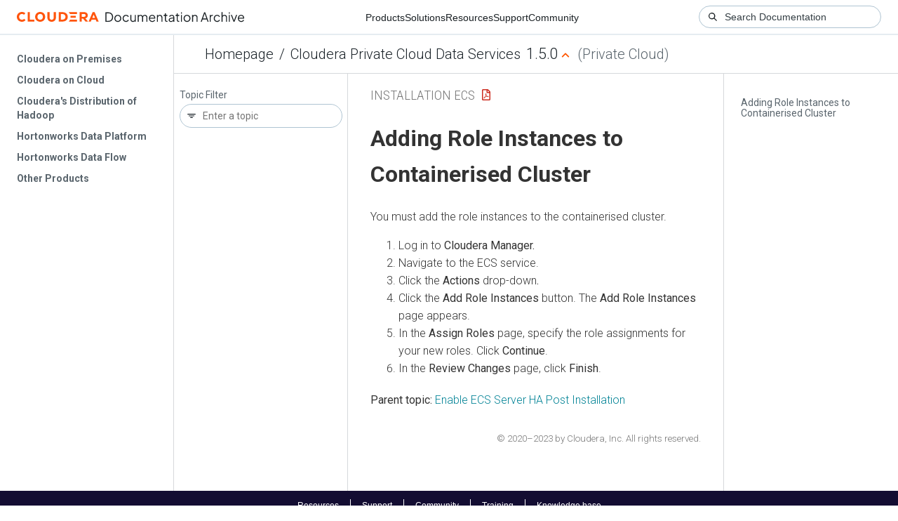

--- FILE ---
content_type: text/html
request_url: https://docs-archive.cloudera.com/cdp-private-cloud-data-services/1.5.0/installation-ecs/topics/cdppvc-install-ecsha-10.html
body_size: 908
content:
<!DOCTYPE html><html lang="en"><head><meta http-equiv="Content-Type" content="text/html; charset=UTF-8"><meta charset="UTF-8"><meta name="viewport" content="width=device-width, initial-scale=1, shrink-to-fit=no"><title>Adding Role Instances to Containerised Cluster</title><meta name="generator" content="DITA-OT"><meta name="description" content="You must add the role instances to the containerised cluster."><meta name="prodname" content="CDP Private Cloud Data Services"><meta name="version" content="1"><meta name="release" content="5"><meta name="modification" content="0"><meta name="rights" content="© 2020–2023 Cloudera, Inc."><link rel="stylesheet" href="/common/css/main.css"><link rel="alternate" type="application/pdf" href="../cdppvc-installation-ecs.pdf"></head><body class="hg"><header class="chead"><div class="breadcrumbs"><span class="bread-home"><a href="/"><i class="fas fa-home"></i><span class="text-home">Cloudera Docs</span></a></span><span class="bread-product"></span><span class="bread-version"></span></div></header><main class="cmain"><div class="cpage"><article class="maincontent"><div class="inner-breadcrumbs"></div><div id="content" aria-labelledby="ariaid-title1">
 <h1 class="title topictitle1" id="ariaid-title1">Adding Role Instances to Containerised Cluster</h1>
 
 <div class="body conbody"><p class="shortdesc">You must add the role instances to the containerised cluster.</p>
  <ol class="ol" id="concept_qy1_lxf_btb__ol_s5t_lsm_btb">
   <li class="li">Log in to <span class="ph uicontrol">Cloudera Manager.</span></li>
   <li class="li">Navigate to the ECS service.</li>
   <li class="li">Click the <span class="ph uicontrol">Actions</span> drop-down<strong class="ph b">.</strong></li>
   <li class="li">Click the <span class="ph uicontrol">Add Role Instances</span> button. The <span class="ph uicontrol">Add Role
     Instances</span> page appears.</li>
   <li class="li">In the <span class="ph uicontrol">Assign Roles</span> page, specify the role assignments for your new
    roles. Click <span class="ph uicontrol">Continue</span>.</li>
   <li class="li">In the <span class="ph uicontrol">Review Changes</span> page, click <span class="ph uicontrol">Finish</span>.</li>
  </ol>
 </div>
<nav role="navigation" class="related-links"><div class="familylinks"><div class="parentlink"><strong>Parent topic:</strong> <a class="link" href="../topics/cdppvc-install-ecsha-8.html" title="If you want to enable ECS Server for High Availability after installing ECS, then you must proceed with this section. If you do not want to enable ECS HA, you can safely ignore this section.">Enable ECS Server HA Post Installation</a></div></div></nav></div></article></div><aside class="pubmenu"></aside></main><div class="logo"><a href="http://www.cloudera.com/"><img src="/common/img/cloudera_short_logo.png"></a></div><nav class="product-drawer"><div class="full-logo"><a href="http://www.cloudera.com/"><img src="/common/img/cloudera.png"></a></div></nav><footer></footer><script src="/common/js/main.js"></script></body></html>